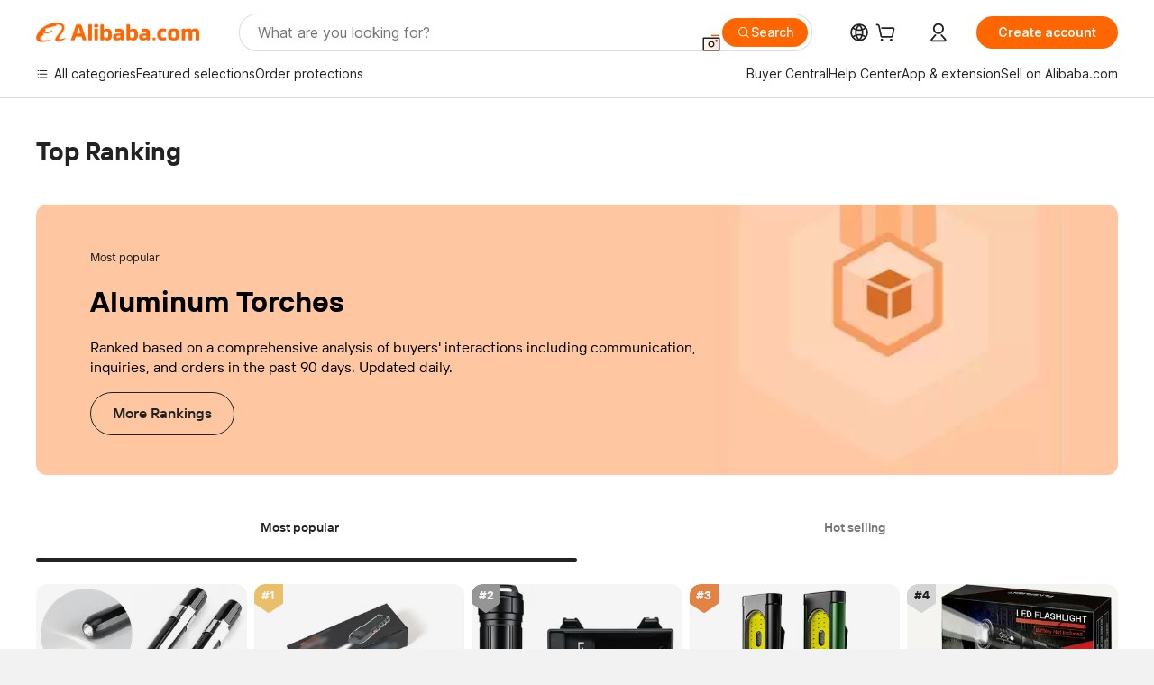

--- FILE ---
content_type: text/html; charset=utf-8
request_url: https://px-intl.ucweb.com/api/v1/jconfig?wpk-header=app%3Dicbu-shipping-guide%26tm%3D1768916022%26ud%3Da46ccc0b-7be1-4fde-9cbd-a6fd984da027%26sver%3D2.3.32%26sign%3Dc41e43c828c16c16a6eb1c9c1e68e8ce
body_size: 6
content:
{"code":0,"msg":"成功","stm":1768916023,"cip":"3.23.88.21","cver":20,"config":[{"common":{"sampleRate":"100%"}}]}


--- FILE ---
content_type: application/javascript
request_url: https://aplus.alibaba.com/eg.js?t=1768916023948
body_size: -56
content:
window.goldlog=(window.goldlog||{});goldlog.Etag="M3L2IQ5AhWACAS/2gNd3Pt+m";goldlog.stag=1;

--- FILE ---
content_type: text/plain;charset=UTF-8
request_url: https://onetalk.alibaba.com/csrf/getToken.htm
body_size: -331
content:
{"headerName":"X-XSRF-TOKEN","parameterName":"_csrf","token":"507f0d51-dacf-4c2a-9e9d-e7c7e1c1a6bb"}

--- FILE ---
content_type: application/javascript
request_url: https://aplus.alibaba.com/eg.js?t=1768916033168
body_size: -102
content:
window.goldlog=(window.goldlog||{});goldlog.Etag="M3L2IQ5AhWACAS/2gNd3Pt+m";goldlog.stag=1;